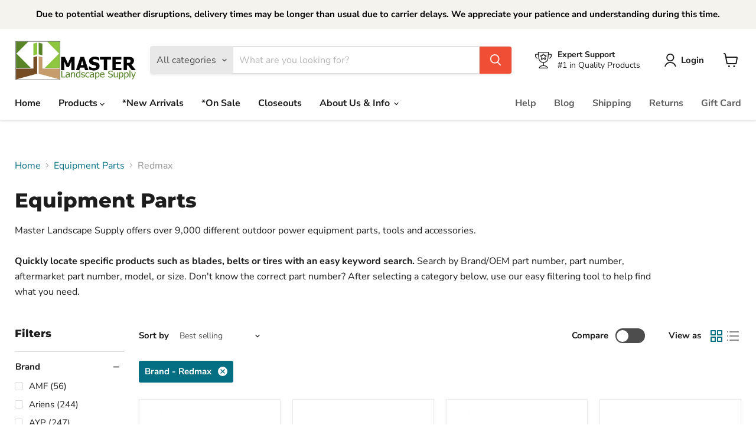

--- FILE ---
content_type: text/html; charset=utf-8
request_url: https://masterlandscapesupply.com/collections/equipment-parts/brand_ariens?_=1769371971996&section_id=ajax-product-count
body_size: -503
content:
<div id="shopify-section-ajax-product-count" class="shopify-section"><template data-data>
  {
    "product_count": 244
  }
</template>
</div>

--- FILE ---
content_type: text/html; charset=utf-8
request_url: https://masterlandscapesupply.com/collections/equipment-parts/brand_ayp?_=1769371972009&section_id=ajax-product-count
body_size: -658
content:
<div id="shopify-section-ajax-product-count" class="shopify-section"><template data-data>
  {
    "product_count": 247
  }
</template>
</div>

--- FILE ---
content_type: text/html; charset=utf-8
request_url: https://masterlandscapesupply.com/collections/equipment-parts/brand_bad-boy?_=1769371972010&section_id=ajax-product-count
body_size: -502
content:
<div id="shopify-section-ajax-product-count" class="shopify-section"><template data-data>
  {
    "product_count": 92
  }
</template>
</div>

--- FILE ---
content_type: text/html; charset=utf-8
request_url: https://masterlandscapesupply.com/collections/equipment-parts/brand_bobcat?_=1769371972031&section_id=ajax-product-count
body_size: -656
content:
<div id="shopify-section-ajax-product-count" class="shopify-section"><template data-data>
  {
    "product_count": 96
  }
</template>
</div>

--- FILE ---
content_type: text/html; charset=utf-8
request_url: https://masterlandscapesupply.com/collections/equipment-parts/brand_bolens?_=1769371972033&section_id=ajax-product-count
body_size: -519
content:
<div id="shopify-section-ajax-product-count" class="shopify-section"><template data-data>
  {
    "product_count": 536
  }
</template>
</div>

--- FILE ---
content_type: text/html; charset=utf-8
request_url: https://masterlandscapesupply.com/collections/equipment-parts/brand_briggs-stratton?_=1769371972033&section_id=ajax-product-count
body_size: -659
content:
<div id="shopify-section-ajax-product-count" class="shopify-section"><template data-data>
  {
    "product_count": 262
  }
</template>
</div>

--- FILE ---
content_type: text/html; charset=utf-8
request_url: https://masterlandscapesupply.com/collections/equipment-parts/brand_craftsman?_=1769371972035&section_id=ajax-product-count
body_size: -520
content:
<div id="shopify-section-ajax-product-count" class="shopify-section"><template data-data>
  {
    "product_count": 212
  }
</template>
</div>

--- FILE ---
content_type: text/html; charset=utf-8
request_url: https://masterlandscapesupply.com/collections/equipment-parts/brand_cub-cadet?_=1769371972035&section_id=ajax-product-count
body_size: -520
content:
<div id="shopify-section-ajax-product-count" class="shopify-section"><template data-data>
  {
    "product_count": 558
  }
</template>
</div>

--- FILE ---
content_type: text/html; charset=utf-8
request_url: https://masterlandscapesupply.com/collections/equipment-parts/brand_dixie-chopper?_=1769371972036&section_id=ajax-product-count
body_size: -659
content:
<div id="shopify-section-ajax-product-count" class="shopify-section"><template data-data>
  {
    "product_count": 110
  }
</template>
</div>

--- FILE ---
content_type: text/html; charset=utf-8
request_url: https://masterlandscapesupply.com/collections/equipment-parts/brand_echo?_=1769371972050&section_id=ajax-product-count
body_size: -653
content:
<div id="shopify-section-ajax-product-count" class="shopify-section"><template data-data>
  {
    "product_count": 86
  }
</template>
</div>

--- FILE ---
content_type: text/html; charset=utf-8
request_url: https://masterlandscapesupply.com/collections/equipment-parts/brand_exmark?_=1769371972052&section_id=ajax-product-count
body_size: -683
content:
<div id="shopify-section-ajax-product-count" class="shopify-section"><template data-data>
  {
    "product_count": 311
  }
</template>
</div>

--- FILE ---
content_type: text/html; charset=utf-8
request_url: https://masterlandscapesupply.com/collections/equipment-parts/brand_ferris?_=1769371972052&section_id=ajax-product-count
body_size: -520
content:
<div id="shopify-section-ajax-product-count" class="shopify-section"><template data-data>
  {
    "product_count": 97
  }
</template>
</div>

--- FILE ---
content_type: text/html; charset=utf-8
request_url: https://masterlandscapesupply.com/collections/equipment-parts/brand_grasshopper?_=1769371972070&section_id=ajax-product-count
body_size: -661
content:
<div id="shopify-section-ajax-product-count" class="shopify-section"><template data-data>
  {
    "product_count": 101
  }
</template>
</div>

--- FILE ---
content_type: text/html; charset=utf-8
request_url: https://masterlandscapesupply.com/collections/equipment-parts/brand_gravely?_=1769371972070&section_id=ajax-product-count
body_size: -237
content:
<div id="shopify-section-ajax-product-count" class="shopify-section"><template data-data>
  {
    "product_count": 179
  }
</template>
</div>

--- FILE ---
content_type: text/html; charset=utf-8
request_url: https://masterlandscapesupply.com/collections/equipment-parts/brand_honda?_=1769371972072&section_id=ajax-product-count
body_size: -825
content:
<div id="shopify-section-ajax-product-count" class="shopify-section"><template data-data>
  {
    "product_count": 172
  }
</template>
</div>

--- FILE ---
content_type: text/html; charset=utf-8
request_url: https://masterlandscapesupply.com/collections/equipment-parts/brand_husqvarna?_=1769371972072&section_id=ajax-product-count
body_size: -603
content:
<div id="shopify-section-ajax-product-count" class="shopify-section"><template data-data>
  {
    "product_count": 501
  }
</template>
</div>

--- FILE ---
content_type: text/html; charset=utf-8
request_url: https://masterlandscapesupply.com/collections/equipment-parts/brand_hustler?_=1769371972072&section_id=ajax-product-count
body_size: -350
content:
<div id="shopify-section-ajax-product-count" class="shopify-section"><template data-data>
  {
    "product_count": 177
  }
</template>
</div>

--- FILE ---
content_type: text/html; charset=utf-8
request_url: https://masterlandscapesupply.com/collections/equipment-parts/brand_john-deere?_=1769371972073&section_id=ajax-product-count
body_size: -352
content:
<div id="shopify-section-ajax-product-count" class="shopify-section"><template data-data>
  {
    "product_count": 548
  }
</template>
</div>

--- FILE ---
content_type: text/html; charset=utf-8
request_url: https://masterlandscapesupply.com/collections/equipment-parts/brand_kees?_=1769371972074&section_id=ajax-product-count
body_size: -322
content:
<div id="shopify-section-ajax-product-count" class="shopify-section"><template data-data>
  {
    "product_count": 257
  }
</template>
</div>

--- FILE ---
content_type: text/html; charset=utf-8
request_url: https://masterlandscapesupply.com/collections/equipment-parts/brand_kohler?_=1769371972074&section_id=ajax-product-count
body_size: -801
content:
<div id="shopify-section-ajax-product-count" class="shopify-section"><template data-data>
  {
    "product_count": 111
  }
</template>
</div>

--- FILE ---
content_type: text/html; charset=utf-8
request_url: https://masterlandscapesupply.com/collections/equipment-parts/brand_kubota?_=1769371972075&section_id=ajax-product-count
body_size: -352
content:
<div id="shopify-section-ajax-product-count" class="shopify-section"><template data-data>
  {
    "product_count": 94
  }
</template>
</div>

--- FILE ---
content_type: text/html; charset=utf-8
request_url: https://masterlandscapesupply.com/collections/equipment-parts/brand_lesco?_=1769371972076&section_id=ajax-product-count
body_size: -822
content:
<div id="shopify-section-ajax-product-count" class="shopify-section"><template data-data>
  {
    "product_count": 38
  }
</template>
</div>

--- FILE ---
content_type: text/html; charset=utf-8
request_url: https://masterlandscapesupply.com/collections/equipment-parts/brand_mtd?_=1769371972090&section_id=ajax-product-count
body_size: -348
content:
<div id="shopify-section-ajax-product-count" class="shopify-section"><template data-data>
  {
    "product_count": 617
  }
</template>
</div>

--- FILE ---
content_type: text/html; charset=utf-8
request_url: https://masterlandscapesupply.com/collections/equipment-parts/brand_murray?_=1769371972090&section_id=ajax-product-count
body_size: -351
content:
<div id="shopify-section-ajax-product-count" class="shopify-section"><template data-data>
  {
    "product_count": 188
  }
</template>
</div>

--- FILE ---
content_type: text/html; charset=utf-8
request_url: https://masterlandscapesupply.com/collections/equipment-parts/brand_noma?_=1769371972091&section_id=ajax-product-count
body_size: -826
content:
<div id="shopify-section-ajax-product-count" class="shopify-section"><template data-data>
  {
    "product_count": 66
  }
</template>
</div>

--- FILE ---
content_type: text/html; charset=utf-8
request_url: https://masterlandscapesupply.com/collections/equipment-parts/brand_poulan?_=1769371972091&section_id=ajax-product-count
body_size: -351
content:
<div id="shopify-section-ajax-product-count" class="shopify-section"><template data-data>
  {
    "product_count": 311
  }
</template>
</div>

--- FILE ---
content_type: text/html; charset=utf-8
request_url: https://masterlandscapesupply.com/collections/equipment-parts/brand_roper?_=1769371972093&section_id=ajax-product-count
body_size: -380
content:
<div id="shopify-section-ajax-product-count" class="shopify-section"><template data-data>
  {
    "product_count": 221
  }
</template>
</div>

--- FILE ---
content_type: text/html; charset=utf-8
request_url: https://masterlandscapesupply.com/collections/equipment-parts/brand_scag?_=1769371972095&section_id=ajax-product-count
body_size: -820
content:
<div id="shopify-section-ajax-product-count" class="shopify-section"><template data-data>
  {
    "product_count": 241
  }
</template>
</div>

--- FILE ---
content_type: text/html; charset=utf-8
request_url: https://masterlandscapesupply.com/collections/equipment-parts/brand_sears?_=1769371972095&section_id=ajax-product-count
body_size: -846
content:
<div id="shopify-section-ajax-product-count" class="shopify-section"><template data-data>
  {
    "product_count": 275
  }
</template>
</div>

--- FILE ---
content_type: text/html; charset=utf-8
request_url: https://masterlandscapesupply.com/collections/equipment-parts/brand_simplicity?_=1769371972096&section_id=ajax-product-count
body_size: -824
content:
<div id="shopify-section-ajax-product-count" class="shopify-section"><template data-data>
  {
    "product_count": 173
  }
</template>
</div>

--- FILE ---
content_type: text/html; charset=utf-8
request_url: https://masterlandscapesupply.com/collections/equipment-parts/brand_snapper?_=1769371972096&section_id=ajax-product-count
body_size: -353
content:
<div id="shopify-section-ajax-product-count" class="shopify-section"><template data-data>
  {
    "product_count": 288
  }
</template>
</div>

--- FILE ---
content_type: text/html; charset=utf-8
request_url: https://masterlandscapesupply.com/collections/equipment-parts/brand_stihl?_=1769371972113&section_id=ajax-product-count
body_size: -344
content:
<div id="shopify-section-ajax-product-count" class="shopify-section"><template data-data>
  {
    "product_count": 285
  }
</template>
</div>

--- FILE ---
content_type: text/html; charset=utf-8
request_url: https://masterlandscapesupply.com/collections/equipment-parts/brand_toro?_=1769371972114&section_id=ajax-product-count
body_size: -805
content:
<div id="shopify-section-ajax-product-count" class="shopify-section"><template data-data>
  {
    "product_count": 551
  }
</template>
</div>

--- FILE ---
content_type: text/html; charset=utf-8
request_url: https://masterlandscapesupply.com/collections/equipment-parts/brand_troy-bilt?_=1769371972114&section_id=ajax-product-count
body_size: -856
content:
<div id="shopify-section-ajax-product-count" class="shopify-section"><template data-data>
  {
    "product_count": 559
  }
</template>
</div>

--- FILE ---
content_type: text/html; charset=utf-8
request_url: https://masterlandscapesupply.com/collections/equipment-parts/brand_walker?_=1769371972115&section_id=ajax-product-count
body_size: -349
content:
<div id="shopify-section-ajax-product-count" class="shopify-section"><template data-data>
  {
    "product_count": 34
  }
</template>
</div>

--- FILE ---
content_type: text/html; charset=utf-8
request_url: https://masterlandscapesupply.com/collections/equipment-parts/brand_wright?_=1769371972130&section_id=ajax-product-count
body_size: -350
content:
<div id="shopify-section-ajax-product-count" class="shopify-section"><template data-data>
  {
    "product_count": 73
  }
</template>
</div>

--- FILE ---
content_type: text/html; charset=utf-8
request_url: https://masterlandscapesupply.com/collections/equipment-parts/brand_yardman?_=1769371972130&section_id=ajax-product-count
body_size: -851
content:
<div id="shopify-section-ajax-product-count" class="shopify-section"><template data-data>
  {
    "product_count": 533
  }
</template>
</div>

--- FILE ---
content_type: text/html; charset=utf-8
request_url: https://masterlandscapesupply.com/collections/equipment-parts/brand_yazoo?_=1769371972131&section_id=ajax-product-count
body_size: -358
content:
<div id="shopify-section-ajax-product-count" class="shopify-section"><template data-data>
  {
    "product_count": 75
  }
</template>
</div>